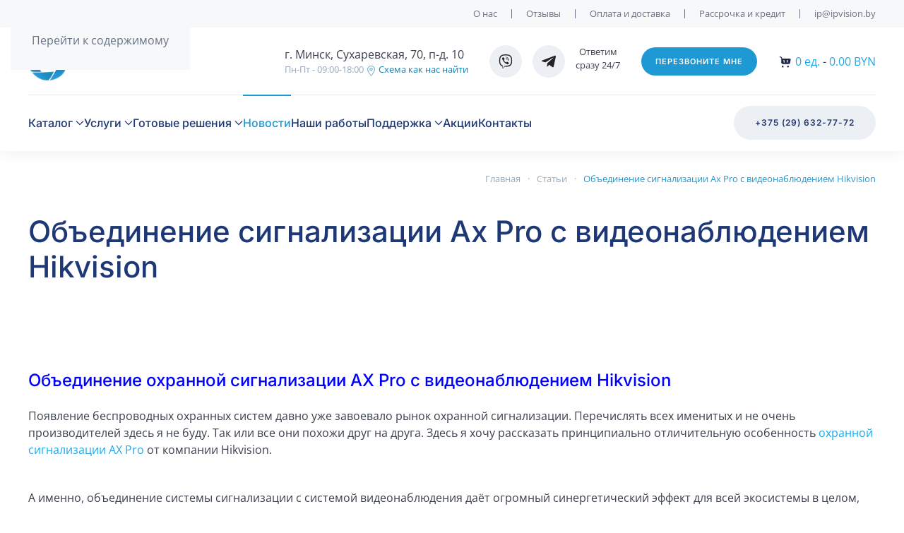

--- FILE ---
content_type: text/html; charset=utf-8
request_url: https://ipvision.by/articles/union-axpro-ipc-hikvision
body_size: 15143
content:
<!DOCTYPE html>
<html lang="ru-ru" dir="ltr">
    <head>
<meta name="viewport" content="width=device-width, initial-scale=1">
        <link rel="icon" href="/images/favicon.png" sizes="any">
                <link rel="icon" href="/images/favicon.svg" type="image/svg+xml">
                <link rel="apple-touch-icon" href="/images/apple-touch-icon.png">
        <meta charset="utf-8">
	<meta name="rights" content="ipvision.by">
	<meta name="author" content="Ipvision.by">
	<meta name="metatitle" content="Интеграция AX Pro с Hikvision | Обзор от Ipvision">
	<meta name="robots" content="max-snippet:-1, max-image-preview:large, max-video-preview:-1">
	<meta name="description" content="бъединение охранной сигнализации AX Pro с системами видеонаблюдения Hikvision. Единый центр управления безопасностью, автоматическая запись по тревоге">
	<meta name="generator" content="Joomla! - Open Source Content Management">
	<title>Объединение сигнализации Ax Pro с видеонаблюдением Hikvision</title>
	<link href="https://ipvision.by/search?format=opensearch" rel="search" title="OpenSearch IP Видеонаблюдение" type="application/opensearchdescription+xml">
<link href="/media/mod_wedal_joomla_callback/css/wjcallback.css?29ca3e" rel="stylesheet">
	<link href="/media/vendor/joomla-custom-elements/css/joomla-alert.min.css?0.2.0" rel="stylesheet">
	<link href="/media/system/css/joomla-fontawesome.min.css?4.5.10" rel="preload" as="style" onload="this.onload=null;this.rel='stylesheet'">
	<link href="/templates/yootheme/css/theme.14.css?1751368692" rel="stylesheet">
	<link href="/plugins/content/jw_allvideos/jw_allvideos/tmpl/Responsive/css/template.css?v=6.1.0" rel="stylesheet">
	<link href="/media/plg_system_jcepro/site/css/content.min.css?86aa0286b6232c4a5b58f892ce080277" rel="stylesheet">
	<link href="https://ipvision.by/components/com_jshopping/css/default.css?29ca3e" rel="stylesheet">
<script src="/media/mod_wedal_joomla_callback/js/wjcallback.js?29ca3e" defer ></script>
	<script src="/media/mod_wedal_joomla_callback/js/maska.js?29ca3e" defer ></script>
	<script src="/media/vendor/awesomplete/js/awesomplete.min.js?1.1.7" defer></script>
	<script type="application/json" class="joomla-script-options new">{"wedal_joomla_callback":{"itemid":351},"joomla.jtext":{"JLIB_JS_AJAX_ERROR_OTHER":"При получении данных JSON произошла ошибка. Код состояния HTTP %s.","JLIB_JS_AJAX_ERROR_PARSE":"При обработке данных JSON произошла ошибка парсинга:<br><code style=\"color:inherit;white-space:pre-wrap;padding:0;margin:0;border:0;background:inherit;\">%s</code>","ERROR":"Ошибка","MESSAGE":"Сообщение","NOTICE":"Внимание","WARNING":"Предупреждение","JCLOSE":"Закрыть","JOK":"Ок","JOPEN":"Открыть"},"finder-search":{"url":"/component/finder/?task=suggestions.suggest&amp;format=json&amp;tmpl=component&amp;Itemid=112"},"system.paths":{"root":"","rootFull":"https://ipvision.by/","base":"","baseFull":"https://ipvision.by/"},"csrf.token":"5c6d4a7eb413ef342d39c5f318a9f67a"}</script>
	<script src="/media/system/js/core.min.js?2cb912"></script>
	<script src="/media/vendor/webcomponentsjs/js/webcomponents-bundle.min.js?2.8.0" nomodule defer></script>
	<script src="/media/com_finder/js/finder.min.js?5729ed" type="module"></script>
	<script src="/media/system/js/joomla-hidden-mail.min.js?80d9c7" type="module"></script>
	<script src="/media/system/js/messages.min.js?9a4811" type="module"></script>
	<script src="/templates/yootheme/vendor/assets/uikit/dist/js/uikit.min.js?4.5.10"></script>
	<script src="/templates/yootheme/vendor/assets/uikit/dist/js/uikit-icons-union-dental.min.js?4.5.10"></script>
	<script src="/templates/yootheme/js/theme.js?4.5.10"></script>
	<script src="/plugins/content/jw_allvideos/jw_allvideos/includes/js/behaviour.js?v=6.1.0"></script>
	
	<script>window.yootheme ||= {}; var $theme = yootheme.theme = {"i18n":{"close":{"label":"Close"},"totop":{"label":"Back to top"},"marker":{"label":"Open"},"navbarToggleIcon":{"label":"\u041e\u0442\u043a\u0440\u044b\u0442\u044c \u043c\u0435\u043d\u044e"},"paginationPrevious":{"label":"Previous page"},"paginationNext":{"label":"\u0421\u043b\u0435\u0434\u0443\u044e\u0449\u0430\u044f \u0441\u0442\u0440\u0430\u043d\u0438\u0446\u0430"},"searchIcon":{"toggle":"Open Search","submit":"Submit Search"},"slider":{"next":"Next slide","previous":"Previous slide","slideX":"Slide %s","slideLabel":"%s of %s"},"slideshow":{"next":"Next slide","previous":"Previous slide","slideX":"Slide %s","slideLabel":"%s of %s"},"lightboxPanel":{"next":"Next slide","previous":"Previous slide","slideLabel":"%s of %s","close":"Close"}}};</script>
	<script>(function(w,d,s,l,i){w[l]=w[l]||[];w[l].push({'gtm.start':
new Date().getTime(),event:'gtm.js'});var f=d.getElementsByTagName(s)[0],
j=d.createElement(s),dl=l!='dataLayer'?'&l='+l:'';j.async=true;j.src=
'https://www.googletagmanager.com/gtm.js?id='+i+dl;f.parentNode.insertBefore(j,f);
})(window,document,'script','dataLayer','GTM-W853K5WV');</script>
	<!-- Start: Структурные данные гугла -->
			 <script type="application/ld+json" data-type="gsd"> { "@context": "https://schema.org", "@type": "BreadcrumbList", "itemListElement": [ { "@type": "ListItem", "position": 1, "name": "Главная", "item": "https://ipvision.by/" }, { "@type": "ListItem", "position": 2, "name": "Статьи", "item": "https://ipvision.by/articles" }, { "@type": "ListItem", "position": 3, "name": "Объединение сигнализации Ax Pro с видеонаблюдением Hikvision", "item": "https://ipvision.by/articles/union-axpro-ipc-hikvision" } ] } </script> <script type="application/ld+json" data-type="gsd"> { "@context": "https://schema.org", "@type": [ "LocalBusiness" ], "@id": "https://ipvision.by/articles/union-axpro-ipc-hikvision#localbusiness4", "name": "ipvision.by", "image": "https://ipvision.by/images/logo.png", "url": "https://ipvision.by/articles/union-axpro-ipc-hikvision", "telephone": "+37529601770", "priceRange": "BYN50 - BYN1000", "address": { "@type": "PostalAddress", "streetAddress": "Сухаревская, 16", "addressCountry": "BY", "addressLocality": "Минск", "addressRegion": "Минская", "postalCode": "220019" }, "geo": { "@type": "GeoCoordinates", "latitude": "36.892587", "longitude": "27.287793" }, "openingHoursSpecification": [ { "@type": "OpeningHoursSpecification", "dayOfWeek": "Monday", "opens": "09:00", "closes": "18:00" }, { "@type": "OpeningHoursSpecification", "dayOfWeek": "Tuesday", "opens": "09:00", "closes": "18:00" }, { "@type": "OpeningHoursSpecification", "dayOfWeek": "Wednesday", "opens": "09:00", "closes": "18:00" }, { "@type": "OpeningHoursSpecification", "dayOfWeek": "Thursday", "opens": "09:00", "closes": "18:00" }, { "@type": "OpeningHoursSpecification", "dayOfWeek": "Friday", "opens": "09:00", "closes": "18:00" }, { "@type": "OpeningHoursSpecification", "dayOfWeek": "Saturday", "opens": "09:00", "closes": "18:00" }, { "@type": "OpeningHoursSpecification", "dayOfWeek": "Sunday", "opens": "09:00", "closes": "18:00" } ], "aggregateRating": { "@type": "AggregateRating", "ratingValue": "5", "reviewCount": "5", "worstRating": 0, "bestRating": 5 } } </script> <script type="application/ld+json" data-type="gsd"> { "@context": "https://schema.org", "@type": "Article", "mainEntityOfPage": { "@type": "WebPage", "@id": "https://ipvision.by/articles/union-axpro-ipc-hikvision" }, "headline": "Объединение сигнализации Ax Pro с видеонаблюдением Hikvision", "description": "У Ax Pro уже есть готовое решение в виде датчиков движения, совмещённых с видеокамерами в одном корпусе. Однако, как и каждое компромиссное решение, эти датчики с видеонаблюдением имеют и недостатки. В статье обсудим все варианты интеграции охраннной сигнализации с видеонаблюдением", "image": { "@type": "ImageObject", "url": "https://ipvision.by/" }, "author": { "@type": "Person", "name": "Ipvision.by", "url": "https://ipvision.by/articles/union-axpro-ipc-hikvision" }, "publisher": { "@type": "Organization", "name": "ipvision.by", "logo": { "@type": "ImageObject", "url": "https://ipvision.by/images/logo.png" } }, "datePublished": "2023-02-16T21:54:13+03:00", "dateCreated": "2023-02-16T21:54:13+03:00", "dateModified": "2024-03-01T11:52:27+03:00" } </script>
			<!-- End: Структурные данные гугла -->

		<meta name="google-site-verification" content="4YNnTmmekTtUnX9ns6o-gQZzKANi-CChgUNKOAK48rw" />
		<meta name="yandex-verification" content="1adaf548cb1d524e" />
<link rel="canonical" href="https://ipvision.by/articles/union-axpro-ipc-hikvision" />
</head>

    <body class=" list-blog">

        <div class="uk-hidden-visually uk-notification uk-notification-top-left uk-width-auto">
            <div class="uk-notification-message">
                <a href="#tm-main" class="uk-link-reset">Перейти к содержимому</a>
            </div>
        </div>

        
        
        <div class="tm-page">

                        


<header class="tm-header-mobile uk-hidden@m">


    
        <div class="uk-navbar-container">

            <div class="uk-container uk-container-expand">
                <nav class="uk-navbar" uk-navbar="{&quot;align&quot;:&quot;left&quot;,&quot;container&quot;:&quot;.tm-header-mobile&quot;,&quot;boundary&quot;:&quot;.tm-header-mobile .uk-navbar-container&quot;}">

                                        <div class="uk-navbar-left ">

                                                    <a href="https://ipvision.by/" aria-label="Вернуться в начало" class="uk-logo uk-navbar-item">
    <picture>
<source type="image/webp" srcset="/templates/yootheme/cache/97/logo-97545c01.webp 80w, /templates/yootheme/cache/9b/logo-9bea5d37.webp 160w" sizes="(min-width: 80px) 80px">
<img alt loading="eager" src="/templates/yootheme/cache/30/logo-30091cbb.png" width="80" height="29">
</picture></a>
                        
                        
                        
                    </div>
                    
                    
                                        <div class="uk-navbar-right">

                                                    

    <a class="uk-navbar-toggle" id="module-tm-3" href="#search-tm-3-search" uk-search-icon uk-toggle></a>

    <div uk-modal id="search-tm-3-search" class="uk-modal">
        <div class="uk-modal-dialog uk-modal-body">

            
            
                <form id="search-tm-3" action="/search" method="get" role="search" class="uk-search js-finder-searchform uk-width-1-1 uk-search-medium"><span uk-search-icon></span><input name="q" class="js-finder-search-query uk-search-input" placeholder="Поиск" required aria-label="Поиск" type="search" autofocus></form>
                
            
        </div>
    </div>


                        
                                                    <a uk-toggle href="#tm-dialog-mobile" class="uk-navbar-toggle">

        
        <div uk-navbar-toggle-icon></div>

        
    </a>
                        
                    </div>
                    
                </nav>
            </div>

        </div>

    



        <div id="tm-dialog-mobile" uk-offcanvas="container: true; overlay: true" mode="slide" flip>
        <div class="uk-offcanvas-bar uk-flex uk-flex-column">

                        <button class="uk-offcanvas-close uk-close-large" type="button" uk-close uk-toggle="cls: uk-close-large; mode: media; media: @s"></button>
            
                        <div class="uk-margin-auto-bottom">
                
<div class="uk-panel" id="module-menu-dialog-mobile">

    
    
<ul class="uk-nav uk-nav-default">
    
	<li class="item-271 uk-parent"><a href="/catalog">Каталог</a>
	<ul class="uk-nav-sub">

		<li class="item-273 uk-parent"><a href="/catalog/ip-kamery">IP камеры</a>
		<ul>

			<li class="item-336"><a href="/catalog/ip-kamery/ip-hikvision">Hikvision</a></li>
			<li class="item-337"><a href="/catalog/ip-kamery/ip-hiwatch">Hiwatch</a></li>
			<li class="item-533"><a href="/catalog/ip-kamery/hilook">HiLook</a></li>
			<li class="item-449"><a href="/catalog/ip-kamery/tiandy">Tiandy</a></li>
			<li class="item-340"><a href="/catalog/ip-kamery/ip-ezviz">Ezviz</a></li>
			<li class="item-535"><a href="/catalog/ip-kamery/iflow">iFlow</a></li>
			<li class="item-434"><a href="/catalog/ip-kamery/cloud-ipc">Облачные камеры</a></li></ul></li>
		<li class="item-274 uk-parent"><a href="/catalog/setevye-registratory">IP регистраторы</a>
		<ul>

			<li class="item-444"><a href="/catalog/setevye-registratory/hikvision">Hikvision</a></li>
			<li class="item-445"><a href="/catalog/setevye-registratory/hiwatch">Hiwatch</a></li>
			<li class="item-534"><a href="/catalog/setevye-registratory/hilook">HiLook</a></li>
			<li class="item-451"><a href="/catalog/setevye-registratory/tiandy">Tiandy</a></li></ul></li>
		<li class="item-280 uk-parent"><a href="/catalog/ip-domofony">IP домофоны</a>
		<ul>

			<li class="item-532"><a href="/catalog/ip-domofony/hikvision">Комплекты ip-домофона</a></li>
			<li class="item-550"><a href="/catalog/ip-domofony/ip-domofony-iflow">IP домофоны iFlow</a></li>
			<li class="item-552"><a href="/catalog/ip-domofony/ip-domofony-hilook">IP домофоны Hilook</a></li></ul></li>
		<li class="item-275 uk-parent"><a href="/catalog/dopolnitelnoe-oborudovanie">Доп. оборудование</a>
		<ul>

			<li class="item-441"><a href="/catalog/dopolnitelnoe-oborudovanie/switch-hikvision">Коммутаторы Hikvision</a></li>
			<li class="item-554"><a href="/catalog/dopolnitelnoe-oborudovanie/kommutatory-dptek"> Коммутаторы DPTEK</a></li>
			<li class="item-413"><a href="/catalog/dopolnitelnoe-oborudovanie/poe-switch-utepo">Коммутаторы Utepo</a></li>
			<li class="item-412"><a href="/catalog/dopolnitelnoe-oborudovanie/setevoe-oborudovanie">Сетевое оборудование</a></li>
			<li class="item-415"><a href="/catalog/dopolnitelnoe-oborudovanie/12v-power-supplies">Источники питания 12В</a></li>
			<li class="item-416"><a href="/catalog/dopolnitelnoe-oborudovanie/archive">Хранение видеоархива</a></li>
			<li class="item-417"><a href="/catalog/dopolnitelnoe-oborudovanie/aksessuary">Аксессуары </a></li>
			<li class="item-553"><a href="/catalog/dopolnitelnoe-oborudovanie/fotolovushki">Фотоловушки</a></li></ul></li>
		<li class="item-276"><a href="/catalog/videokamery-hd-tvi-turbo">HD TVI видеокамеры</a></li>
		<li class="item-277"><a href="/catalog/hd-tvi-videoregistratory">HD TVI видеорегистраторы</a></li>
		<li class="item-312 uk-parent"><a href="/catalog/smart-house">Сигнализация</a>
		<ul>

			<li class="item-443"><a href="/catalog/smart-house/akh-pro">Ax Pro Hikvision</a></li>
			<li class="item-338"><a href="/catalog/smart-house/ajax">Ajax</a></li></ul></li>
		<li class="item-398 uk-parent"><a href="/catalog/access-control">СКУД Hikvision</a>
		<ul>

			<li class="item-399 uk-parent"><a href="/catalog/access-control/terminals">Терминалы</a>
			<ul>

				<li class="item-400"><a href="/catalog/access-control/terminals/terminal-access">Терминалы контроля доступа</a></li>
				<li class="item-401"><a href="/catalog/access-control/terminals/terminal-face-id">Терминалы с распознаванием лиц</a></li>
				<li class="item-402"><a href="/catalog/access-control/terminals/terminal-work-time">Терминалы учета рабочего времени</a></li></ul></li>
			<li class="item-551"><a href="/catalog/access-control/terminaly-kontrolya-dostupa-iflow">Терминалы контроля доступа iFlow</a></li>
			<li class="item-403 uk-parent"><a href="/catalog/access-control/card-reader">Считыватели</a>
			<ul>

				<li class="item-404"><a href="/catalog/access-control/card-reader/card">Считыватели карт</a></li>
				<li class="item-405"><a href="/catalog/access-control/card-reader/biometric-reader">Биометрические считыватели</a></li>
				<li class="item-406"><a href="/catalog/access-control/card-reader/control-readers">Контрольные считыватели</a></li></ul></li>
			<li class="item-407"><a href="/catalog/access-control/controllers">Контроллеры</a></li>
			<li class="item-408"><a href="/catalog/access-control/accessories">Аксессуары</a></li></ul></li>
		<li class="item-446"><a href="/catalog/lock">Электро замки</a></li>
		<li class="item-450"><a href="/catalog/komplekty-videonablyudeniya">Комплекты видеонаблюдения</a></li></ul></li>
	<li class="item-435 uk-parent"><a href="/services">Услуги</a>
	<ul class="uk-nav-sub">

		<li class="item-436"><a href="/services/ustanovka-videonablyudeniya">Установка Видеонаблюдения</a></li>
		<li class="item-511"><a href="/services/ustanovka-videodomofona">Установка Видеодомофона</a></li>
		<li class="item-512"><a href="/services/skud">Установка СКУД</a></li>
		<li class="item-513"><a href="/services/alarm">Установка Сигнализации</a></li></ul></li>
	<li class="item-109 uk-parent"><a href="/solutions">Готовые решения</a>
	<ul class="uk-nav-sub">

		<li class="item-127"><a href="https://ipvision.by/catalog/vs-kit-1" rel="nofollow">Комплект на 1 IP-камеру</a></li>
		<li class="item-139"><a href="/solutions/zhiloj-dom">4 камеры. Жилой дом</a></li>
		<li class="item-425"><a href="/solutions/ip-intercom-komplect">IP-домофон. Комплект</a></li>
		<li class="item-131"><a href="/solutions/reshenie-2">6 камер. Офис</a></li>
		<li class="item-140"><a href="/solutions/apteka">8 камер. Магазин</a></li>
		<li class="item-138"><a href="/solutions/reshenie-kafe">14 камер. Кафе</a></li>
		<li class="item-154"><a href="/solutions/analogovoe">Аналоговые камеры</a></li>
		<li class="item-209"><a href="/solutions/strojka-s-3g">Стройка с 3G интернетом</a></li>
		<li class="item-260"><a href="/solutions/komplekt-dlya-samostoyatelnoj-ustanovki">Самостоятельная установка</a></li></ul></li>
	<li class="item-110 uk-active"><a href="/articles">Новости</a></li>
	<li class="item-507"><a href="/our-works">Наши работы</a></li>
	<li class="item-299 uk-parent"><a href="/support">Поддержка</a>
	<ul class="uk-nav-sub">

		<li class="item-300"><a href="/support/nastrojka-ip-kamery-hikvision">Подключение и настройка ip камеры Hikvision</a></li>
		<li class="item-301"><a href="/support/nastrojka-nvr-hikvision">Подключение и настройка видеорегистратора Hikvision</a></li>
		<li class="item-309"><a href="/support/settings-ip-intercom">Подключение и настройка ip домофона Hikvision</a></li></ul></li>
	<li class="item-291"><a href="/partner">Акции</a></li>
	<li class="item-141"><a href="/obratnaya-svyaz">Контакты</a></li></ul>

</div>

            </div>
            
            
        </div>
    </div>
    
    
    

</header>


<div class="tm-toolbar tm-toolbar-default uk-visible@m">
    <div class="uk-container uk-flex uk-flex-middle">

        
                <div class="uk-margin-auto-left">
            <div class="uk-grid-medium uk-child-width-auto uk-flex-middle" uk-grid="margin: uk-margin-small-top">
                <div>
<div class="uk-panel" id="module-202">

    
    <div class="uk-grid tm-grid-expand uk-child-width-1-1 uk-grid-margin">
<div class="uk-width-1-1">
    
        
            
            
            
                
                    
<div>
    <ul class="uk-margin-remove-bottom uk-subnav  uk-subnav-divider" uk-margin>        <li class="el-item ">
    <a class="el-link" href="/about-us">О нас</a></li>
        <li class="el-item ">
    <a class="el-link" href="/reviews">Отзывы</a></li>
        <li class="el-item ">
    <a class="el-link" href="/dostavka-oplata">Оплата и доставка</a></li>
        <li class="el-item ">
    <a class="el-link" href="/credit">Рассрочка и кредит</a></li>
        <li class="el-item ">
    <a class="el-link" href="mailto:ip@ipvision.by">ip@ipvision.by</a></li>
        </ul>
</div>
                
            
        
    
</div></div>
</div>
</div>
            </div>
        </div>
        
    </div>
</div>

<header class="tm-header uk-visible@m">






        <div class="tm-headerbar-default tm-headerbar tm-headerbar-top">
        <div class="uk-container">

                        <div class="uk-grid uk-grid-medium uk-child-width-auto uk-flex-middle">
                <div class="">
            
                                        <a href="https://ipvision.by/" aria-label="Вернуться в начало" class="uk-logo">
    <picture>
<source type="image/webp" srcset="/templates/yootheme/cache/af/logo-afb0169a.webp 150w, /templates/yootheme/cache/b2/logo-b2e21f60.webp 300w" sizes="(min-width: 150px) 150px">
<img alt loading="eager" src="/templates/yootheme/cache/84/logo-84a31148.png" width="150" height="55">
</picture></a>
                    
                            </div>
                <div class="uk-margin-auto-left">

                    <div class="uk-grid-medium uk-child-width-auto uk-flex-middle" uk-grid><div>
<div class="uk-panel" id="module-198">

    
    <div class="uk-grid tm-grid-expand uk-child-width-1-1 uk-grid-margin">
<div class="uk-width-1-1">
    
        
            
            
            
                
                    
<div class="uk-margin">
    
        <div class="uk-grid uk-child-width-1-1 uk-grid-collapse uk-grid-match">                <div>
<div class="el-item uk-panel uk-margin-remove-first-child">
    
        
            
                
            
            
                                                
                
                    

        
                <div class="el-title uk-margin-remove-top uk-margin-remove-bottom">                        г. Минск, Сухаревская, 70, п-д. 10                    </div>        
                <div class="el-meta uk-text-meta">Пн-Пт - 09:00-18:00 <span uk-lightbox><a class="uk-text-secondary adress" href="/images/images/contacts/root_01.jpg"><span class="el-image uk-icon" uk-icon="icon: location; width: 15; height: 15;"></span> Схема как нас найти</a> </span></div>        
    
        
        
        
        
        

                
                
            
        
    
</div></div>
                </div>
    
</div>
                
            
        
    
</div></div>
</div>
</div><div>
<div class="uk-panel" id="module-199">

    
    <div class="uk-grid tm-grid-expand uk-child-width-1-1 uk-grid-margin">
<div class="uk-width-1-1">
    
        
            
            
            
                
                    
<div class="uk-margin uk-text-center">
    
        <div class="uk-grid uk-child-width-auto uk-flex-center uk-grid-small uk-grid-match" uk-grid>                <div>
<div class="el-item uk-panel uk-margin-remove-first-child">
    
        
            
                
            
            
                                                
                
                    

        
        
        
    
        
        
                <div class="el-content uk-panel uk-text-small uk-margin-top"><a class="el-link uk-icon-button" href="viber://pa?chatURI=ipvisionbot" rel="noreferrer"><img src="/images/svg/viber-grey.svg" width="20" height="20" alt="" loading="lazy" uk-svg="" hidden=""><svg version="1.1" xmlns="http://www.w3.org/2000/svg" xmlns:xlink="http://www.w3.org/1999/xlink" x="0px" y="0px" width="20" height="20" viewBox="0 0 60 60" style="enable-background:new 0 0 60 60;" xml:space="preserve" class="uk-svg">
<style type="text/css">
	.st0{fill:#252324;}
</style>
<g>
	<path class="st0" d="M56.9,34.7c1.8-15.1-0.9-24.6-5.6-28.9l0,0c-7.7-7.3-33.7-8.4-43,0.3c-4.1,4.3-5.6,10.6-5.8,18.4
		c-0.2,7.8-0.3,22.4,13.2,26.3l0,0v6c0,0-0.1,2.4,1.5,2.9c1.8,0.6,2.6-0.6,8.2-7.2c9.3,0.8,16.4-1,17.3-1.3
		C44.6,50.7,55.2,49.3,56.9,34.7L56.9,34.7z M26.3,48.4c0,0-5.9,7.3-7.7,9.2c-0.6,0.6-1.3,0.6-1.2-0.7c0-0.8,0-10,0-10
		C5.9,43.7,6.6,31.2,6.7,24.7C6.8,18.2,8,12.9,11.5,9.3c8.1-7.6,30.9-5.9,36.7-0.4c7.1,6.3,4.6,24.1,4.6,24.7
		c-1.5,12.2-10.1,12.9-11.7,13.5C40.5,47.3,34.2,48.9,26.3,48.4L26.3,48.4z"></path>
	<path class="st0" d="M29.6,10.8c-1,0-1,1.5,0,1.5c7.5,0.1,13.6,5.3,13.7,14.8c0,1,1.5,1,1.5,0l0,0C44.7,16.8,37.9,10.8,29.6,10.8
		L29.6,10.8z"></path>
	<path class="st0" d="M39.4,25.5c0,1,1.4,1,1.5,0c0.1-5.7-3.4-10.3-9.9-10.8c-1-0.1-1.1,1.4-0.1,1.5C36.5,16.6,39.5,20.5,39.4,25.5
		L39.4,25.5z"></path>
	<path class="st0" d="M37.8,31.9c-1.2-0.7-2.5-0.3-3,0.4l-1.1,1.4c-0.6,0.7-1.6,0.6-1.6,0.6c-7.5-2-9.5-9.9-9.5-9.9
		s-0.1-1.1,0.6-1.6l1.4-1.1c0.7-0.5,1.1-1.8,0.4-3.1c-1.8-3.3-3.1-4.5-3.7-5.4c-0.7-0.8-1.7-1-2.7-0.5l0,0c-2.2,1.3-4.5,3.6-3.8,6.1
		c1.3,2.6,3.7,10.8,11.2,16.9c3.6,2.9,9.2,5.9,11.6,6.6l0,0c2.4,0.8,4.6-1.7,5.9-3.9l0,0c0.5-1.1,0.4-2.1-0.4-2.8
		C41.6,34.4,39.5,32.9,37.8,31.9L37.8,31.9z"></path>
	<path class="st0" d="M32,20.3c2.4,0.1,3.6,1.4,3.7,4c0,1,1.5,0.9,1.5-0.1c-0.2-3.4-1.9-5.2-5.1-5.4C31.1,18.7,31,20.2,32,20.3
		L32,20.3z"></path>
</g>
</svg></a></div>        
        
        

                
                
            
        
    
</div></div>
                <div>
<div class="el-item uk-panel uk-margin-remove-first-child">
    
        
            
                
            
            
                                                
                
                    

        
        
        
    
        
        
                <div class="el-content uk-panel uk-text-small uk-margin-top"><a class="el-link uk-icon-button" href="https://t.me/TheIpvisionBot" rel="noreferrer"><img src="/images/svg/telegram-grey.svg" width="20" height="20" alt="" loading="lazy" uk-svg="" hidden=""><svg version="1.1" xmlns="http://www.w3.org/2000/svg" xmlns:xlink="http://www.w3.org/1999/xlink" x="0px" y="0px" width="20" height="20" viewBox="0 0 60 60" style="enable-background:new 0 0 60 60;" xml:space="preserve" class="uk-svg">
<style type="text/css">
	.st0{fill:#252324;}
</style>
<path class="st0" d="M23.5,38l-1,14c1.4,0,2-0.6,2.8-1.3l6.7-6.4l13.8,10.1c2.5,1.4,4.3,0.7,5-2.3l9.1-42.4l0,0
	c0.8-3.7-1.4-5.2-3.8-4.3L2.8,25.6C-0.8,27-0.8,29,2.2,30l13.6,4.2l31.6-19.8c1.5-1,2.8-0.4,1.7,0.5L23.5,38z"></path>
</svg></a></div>        
        
        

                
                
            
        
    
</div></div>
                <div>
<div class="el-item uk-panel uk-margin-remove-first-child">
    
        
            
                
            
            
                                                
                
                    

        
        
        
    
        
        
                <div class="el-content uk-panel uk-text-small uk-margin-top"><font size="2" >Ответим<br> сразу 24/7</font></div>        
        
        

                
                
            
        
    
</div></div>
                </div>
    
</div>
                
            
        
    
</div></div>
</div>
</div><div>
<div class="uk-panel" id="module-200">

    
    
    <a data-id="200" class="wjcallback-link uk-button uk-button-primary uk-button-small head" href="#" >Перезвоните мне</a>

</div>
</div><div>
<div class="uk-panel" id="module-128">

    
    <div class = "jshop_module_cart">
<div>
	<a href = "/catalog/cart/view">
	<img src="/images/svg/cart4.svg" width="20" height="20" alt="Корзина заказа" loading="lazy">
	<span class = "jshop_quantity_products">0</span>&nbsp;ед.</a>
	<span class="cart-separate">-</span>
	<a href = "/catalog/cart/view"><span class = "jshop_summ_product">0.00 BYN</a>
</div>
</div>
</div>
</div></div>

                </div>
            </div>
            
        </div>
    </div>
    
    
                <div uk-sticky media="@m" show-on-up animation="uk-animation-slide-top" cls-active="uk-navbar-sticky" sel-target=".uk-navbar-container">
        
            <div class="uk-navbar-container">

                <div class="uk-container">
                    <nav class="uk-navbar uk-flex-auto" uk-navbar="{&quot;align&quot;:&quot;left&quot;,&quot;container&quot;:&quot;.tm-header &gt; [uk-sticky]&quot;,&quot;boundary&quot;:&quot;.tm-header .uk-navbar-container&quot;}">

                                                <div class="uk-navbar-left ">

                                                        
<ul class="uk-navbar-nav">
    
	<li class="item-271 uk-parent"><a href="/catalog">Каталог <span uk-navbar-parent-icon></span></a>
	<div class="uk-drop uk-navbar-dropdown uk-navbar-dropdown-large" pos="bottom-left" stretch="x" boundary=".tm-header .uk-navbar"><div class="uk-grid tm-grid-expand uk-grid-divider uk-grid-margin" uk-grid>
<div class="uk-width-1-2@s uk-width-1-4@m">
    
        
            
            
            
                
                    
<div class="uk-text-lead">        <a class="el-link uk-link-reset" href="/catalog/ip-kamery">IP камеры</a>    </div>
<div>
    
    
        
        <ul class="uk-margin-remove-bottom uk-nav uk-nav-default">                                <li class="el-item ">
<a class="el-link" href="/catalog/ip-kamery/ip-hikvision">
    
        
                    Hikvision        
    
</a></li>
                                            <li class="el-item ">
<a class="el-link" href="/catalog/ip-kamery/ip-hiwatch">
    
        
                    Hiwatch        
    
</a></li>
                                            <li class="el-item ">
<a class="el-link" href="/catalog/ip-kamery/hilook">
    
        
                    HiLook        
    
</a></li>
                                            <li class="el-item ">
<a class="el-link" href="/catalog/ip-kamery/tiandy">
    
        
                    Tiandy        
    
</a></li>
                                            <li class="el-item ">
<a class="el-link" href="/catalog/ip-kamery/ip-ezviz">
    
        
                    Ezviz        
    
</a></li>
                                            <li class="el-item ">
<a class="el-link" href="/catalog/ip-kamery/iflow">
    
        
                    iFlow        
    
</a></li>
                                            <li class="el-item ">
<a class="el-link" href="/catalog/ip-kamery/cloud-ipc">
    
        
                    Облачные камеры        
    
</a></li>
                            </ul>
        
    
    
</div>
<div class="uk-text-lead">        <a class="el-link uk-link-reset" href="/catalog/komplekty-videonablyudeniya">Комплекты видеонаблюдения</a>    </div>
                
            
        
    
</div>
<div class="uk-width-1-2@s uk-width-1-4@m">
    
        
            
            
            
                
                    
<div class="uk-text-lead">        <a class="el-link uk-link-reset" href="/catalog/setevye-registratory">IP регистраторы</a>    </div>
<div>
    
    
        
        <ul class="uk-margin-remove-bottom uk-nav uk-nav-default">                                <li class="el-item ">
<a class="el-link" href="/catalog/setevye-registratory/hikvision">
    
        
                    Hikvision        
    
</a></li>
                                            <li class="el-item ">
<a class="el-link" href="/catalog/setevye-registratory/hiwatch">
    
        
                    Hiwatch        
    
</a></li>
                                            <li class="el-item ">
<a class="el-link" href="/catalog/setevye-registratory/hilook">
    
        
                    HiLook        
    
</a></li>
                                            <li class="el-item ">
<a class="el-link" href="/catalog/setevye-registratory/tiandy">
    
        
                    Tiandy        
    
</a></li>
                            </ul>
        
    
    
</div>
<div class="uk-text-lead">        <a class="el-link uk-link-reset" href="/catalog/ip-domofony">IP домофоны</a>    </div>
<div>
    
    
        
        <ul class="uk-margin-remove-bottom uk-nav uk-nav-default">                                <li class="el-item ">
<a class="el-link" href="/catalog/ip-domofony/hikvision">
    
        
                    Комплекты ip-домофона        
    
</a></li>
                                            <li class="el-item ">
<a class="el-link" href="/catalog/ip-domofony/ip-domofony-iflow">
    
        
                    IP домофоны iFlow        
    
</a></li>
                                            <li class="el-item ">
<a class="el-link" href="/catalog/ip-domofony/ip-domofony-hilook">
    
        
                    IP домофоны Hilook        
    
</a></li>
                            </ul>
        
    
    
</div>
                
            
        
    
</div>
<div class="uk-width-1-2@s uk-width-1-4@m">
    
        
            
            
            
                
                    
<div class="uk-text-lead">        <a class="el-link uk-link-reset" href="/catalog/dopolnitelnoe-oborudovanie">Доп. оборудование</a>    </div>
<div>
    
    
        
        <ul class="uk-margin-remove-bottom uk-nav uk-nav-default">                                <li class="el-item ">
<a class="el-link" href="/catalog/dopolnitelnoe-oborudovanie/switch-hikvision">
    
        
                    Коммутаторы Hikvision        
    
</a></li>
                                            <li class="el-item ">
<a class="el-link" href="/catalog/dopolnitelnoe-oborudovanie/kommutatory-dptek">
    
        
                    Коммутаторы DPTEK        
    
</a></li>
                                            <li class="el-item ">
<a class="el-link" href="/catalog/dopolnitelnoe-oborudovanie/poe-switch-utepo">
    
        
                    Коммутаторы Utepo        
    
</a></li>
                                            <li class="el-item ">
<a class="el-link" href="/catalog/dopolnitelnoe-oborudovanie/setevoe-oborudovanie">
    
        
                    Сетевое оборудование        
    
</a></li>
                                            <li class="el-item ">
<a class="el-link" href="/catalog/dopolnitelnoe-oborudovanie/12v-power-supplies">
    
        
                    Источники питания 12В        
    
</a></li>
                                            <li class="el-item ">
<a class="el-link" href="/catalog/dopolnitelnoe-oborudovanie/archive">
    
        
                    Хранение видеоархива        
    
</a></li>
                                            <li class="el-item ">
<a class="el-link" href="/catalog/dopolnitelnoe-oborudovanie/aksessuary">
    
        
                    Аксессуары        
    
</a></li>
                                            <li class="el-item ">
<a class="el-link" href="/catalog/dopolnitelnoe-oborudovanie/fotolovushki">
    
        
                    Фотоловушки        
    
</a></li>
                            </ul>
        
    
    
</div>
                
            
        
    
</div>
<div class="uk-width-1-2@s uk-width-1-4@m">
    
        
            
            
            
                
                    
<div class="uk-text-lead">        <a class="el-link uk-link-reset" href="/catalog/smart-house">Сигнализация</a>    </div>
<div>
    
    
        
        <ul class="uk-margin-remove-bottom uk-nav uk-nav-default">                                <li class="el-item ">
<a class="el-link" href="/catalog/smart-house/akh-pro">
    
        
                    Ax Pro Hikvision        
    
</a></li>
                                            <li class="el-item ">
<a class="el-link" href="/catalog/smart-house/ajax">
    
        
                    Ajax        
    
</a></li>
                            </ul>
        
    
    
</div>
<div class="uk-text-lead">        <a class="el-link uk-link-reset" href="/catalog/access-control">СКУД Hikvision</a>    </div>
<div>
    
    
        
        <ul class="uk-margin-remove-bottom uk-nav uk-nav-default">                                <li class="el-item ">
<a class="el-link" href="/catalog/access-control/terminals">
    
        
                    Терминалы        
    
</a></li>
                                            <li class="el-item ">
<a class="el-link" href="/catalog/access-control/terminaly-kontrolya-dostupa-iflow">
    
        
                    Терминалы контроля доступа iFlow        
    
</a></li>
                                            <li class="el-item ">
<a class="el-link" href="/catalog/access-control/card-reader">
    
        
                    Считыватели        
    
</a></li>
                                            <li class="el-item ">
<a class="el-link" href="/catalog/access-control/controllers">
    
        
                    Контроллеры        
    
</a></li>
                                            <li class="el-item ">
<a class="el-link" href="/catalog/access-control/accessories">
    
        
                    Аксессуары        
    
</a></li>
                            </ul>
        
    
    
</div>
<div class="uk-text-lead">        <a class="el-link uk-link-reset" href="/catalog/lock">Электро замки</a>    </div>
                
            
        
    
</div></div></div></li>
	<li class="item-435 uk-parent"><a href="/services">Услуги <span uk-navbar-parent-icon></span></a>
	<div class="uk-drop uk-navbar-dropdown"><div><ul class="uk-nav uk-navbar-dropdown-nav">

		<li class="item-436"><a href="/services/ustanovka-videonablyudeniya">Установка Видеонаблюдения</a></li>
		<li class="item-511"><a href="/services/ustanovka-videodomofona">Установка Видеодомофона</a></li>
		<li class="item-512"><a href="/services/skud">Установка СКУД</a></li>
		<li class="item-513"><a href="/services/alarm">Установка Сигнализации</a></li></ul></div></div></li>
	<li class="item-109 uk-parent"><a href="/solutions">Готовые решения <span uk-navbar-parent-icon></span></a>
	<div class="uk-drop uk-navbar-dropdown"><div><ul class="uk-nav uk-navbar-dropdown-nav">

		<li class="item-127"><a href="https://ipvision.by/catalog/vs-kit-1" rel="nofollow">Комплект на 1 IP-камеру</a></li>
		<li class="item-139"><a href="/solutions/zhiloj-dom">4 камеры. Жилой дом</a></li>
		<li class="item-425"><a href="/solutions/ip-intercom-komplect">IP-домофон. Комплект</a></li>
		<li class="item-131"><a href="/solutions/reshenie-2">6 камер. Офис</a></li>
		<li class="item-140"><a href="/solutions/apteka">8 камер. Магазин</a></li>
		<li class="item-138"><a href="/solutions/reshenie-kafe">14 камер. Кафе</a></li>
		<li class="item-154"><a href="/solutions/analogovoe">Аналоговые камеры</a></li>
		<li class="item-209"><a href="/solutions/strojka-s-3g">Стройка с 3G интернетом</a></li>
		<li class="item-260"><a href="/solutions/komplekt-dlya-samostoyatelnoj-ustanovki">Самостоятельная установка</a></li></ul></div></div></li>
	<li class="item-110 uk-active"><a href="/articles">Новости</a></li>
	<li class="item-507"><a href="/our-works">Наши работы</a></li>
	<li class="item-299 uk-parent"><a href="/support">Поддержка <span uk-navbar-parent-icon></span></a>
	<div class="uk-drop uk-navbar-dropdown"><div><ul class="uk-nav uk-navbar-dropdown-nav">

		<li class="item-300"><a href="/support/nastrojka-ip-kamery-hikvision">Подключение и настройка ip камеры Hikvision</a></li>
		<li class="item-301"><a href="/support/nastrojka-nvr-hikvision">Подключение и настройка видеорегистратора Hikvision</a></li>
		<li class="item-309"><a href="/support/settings-ip-intercom">Подключение и настройка ip домофона Hikvision</a></li></ul></div></div></li>
	<li class="item-291"><a href="/partner">Акции</a></li>
	<li class="item-141"><a href="/obratnaya-svyaz">Контакты</a></li></ul>

                            
                            
                        </div>
                        
                                                <div class="uk-navbar-right">
                            
<div class="uk-navbar-item" id="module-185">

    
    
<div class="uk-margin-remove-last-child custom" ><p><a href="tel:+375296327772" class="el-content uk-button uk-button-default">+375 (29) 632-77-72 </a></p></div>

</div>

                        </div>
                        
                    </nav>
                </div>

            </div>

                </div>
        
    




</header>

            
            <div id="module-196" class="builder"><!-- Builder #module-196 -->
<div class="uk-section-default uk-section uk-section-small uk-padding-remove-bottom">
    
        
        
        
            
                                <div class="uk-container">                
                    <div class="uk-grid tm-grid-expand uk-child-width-1-1 uk-grid-margin">
<div class="uk-width-1-1">
    
        
            
            
            
                
                    

<nav aria-label="Breadcrumb" class="uk-text-right@m uk-text-center">
    <ul class="uk-breadcrumb uk-margin-remove-bottom uk-flex-right@m uk-flex-center" vocab="https://schema.org/" typeof="BreadcrumbList">
    
            <li property="itemListElement" typeof="ListItem">            <a href="/" property="item" typeof="WebPage"><span property="name">Главная</span></a>
            <meta property="position" content="1">
            </li>    
            <li property="itemListElement" typeof="ListItem">            <a href="/articles" property="item" typeof="WebPage"><span property="name">Статьи</span></a>
            <meta property="position" content="2">
            </li>    
            <li property="itemListElement" typeof="ListItem">            <span property="name" aria-current="page">Объединение сигнализации Ax Pro с видеонаблюдением Hikvision</span>            <meta property="position" content="3">
            </li>    
    </ul>
</nav>

                
            
        
    
</div></div>
                                </div>                
            
        
    
</div></div>

            <main id="tm-main"  class="tm-main uk-section uk-section-default" uk-height-viewport="expand: true">

                                <div class="uk-container">

                    
                            
                
                <div id="system-message-container" aria-live="polite"></div>

                
<article id="article-110" class="uk-article" data-permalink="https://ipvision.by/articles/union-axpro-ipc-hikvision" typeof="Article" vocab="https://schema.org/">

    <meta property="name" content="Объединение сигнализации Ax Pro с видеонаблюдением Hikvision">
    <meta property="author" typeof="Person" content="Ipvision.by">
    <meta property="dateModified" content="2024-03-01T08:52:27+03:00">
    <meta property="datePublished" content="2023-02-16T18:54:13+03:00">
    <meta class="uk-margin-remove-adjacent" property="articleSection" content="Публикации">

            
    
        
                    <h1 property="headline" class="uk-margin-top uk-margin-remove-bottom uk-article-title">
                Объединение сигнализации Ax Pro с видеонаблюдением Hikvision            </h1>
        
                        
        
        
        
                <div  class="uk-margin-medium-top" property="text">

            
                            

<p>&nbsp;</p>
<h1><span style="font-size: 18pt; color: #0000ff;">Объединение охранной сигнализации AX Pro с видеонаблюдением Hikvision</span></h1>
<p>Появление беспроводных охранных систем давно уже завоевало рынок охранной сигнализации. Перечислять всех именитых и не очень производителей здесь я не буду. Так или все они похожи друг на друга. Здесь я хочу рассказать принципиально отличительную особенность <a href="/catalog/smart-house/akh-pro" target="_blank" title="охранная сигнализация AX Pro Hikvision">охранной сигнализации AX Pro</a> от компании Hikvision.</p>
<p><br />А именно, объединение системы сигнализации с системой видеонаблюдения даёт огромный синергетический эффект для всей экосистемы в целом, повышая эффективность общей системы безопасности на порядок.</p>
<p>

<!-- JoomlaWorks "AllVideos" Plugin (v6.1.0) starts here -->

<div class="avPlayerWrapper avVideo">
    <div class="avPlayerContainer">
        <div id="AVPlayerID_0_9493bca881cb4abd6ad9b1a0c899c33d" class="avPlayerBlock">
            <iframe src="https://www.youtube.com/embed/jUGeYfahF34?rel=0&amp;fs=1&amp;wmode=transparent" width="600" height="450" allow="autoplay; fullscreen; encrypted-media" allowfullscreen="true" frameborder="0" scrolling="no" title="JoomlaWorks AllVideos Player"></iframe>        </div>
            </div>
</div>

<!-- JoomlaWorks "AllVideos" Plugin (v6.1.0) ends here -->

</p>
<p><br />Нужно отметить, что возможность увязать сигнализацию Ax Pro с их же <a href="/solutions/zhiloj-dom" target="_blank" title="комплект видеонаблюдения">системой видеонаблюдения Hikvision</a> и системой <a href="/catalog/ip-domofony" target="_blank" title="ip домофоны Hikvision">ip домофона Hikvision</a> предусмотрена изначально. И причем связать любой беспроводной охранный датчик Ax Pro весьма просто, достаточно в мобильном приложении Hik-connect в настройках датчика выбрать пункт «присоединить камеру», откроется список камер в вашей локальной сети, после чего выберите подходящую <a href="/catalog/ip-kamery/ip-hikvision" target="_blank" title="ip камеры Hikvision">камеру видеонаблюдения</a> и нажмите связать, - всё! Теперь при сработке связанного <a href="/catalog/smart-house/akh-pro/ds-pdmcs-eg2-we" target="_blank" title="магнитный охранный датчик открытия">охранного датчика Ax Pro</a> вы сможете получать 20 секундный видеоролик высокого качества из архива камеры с привязкой к событию, при котором произошла сработка связанного датчика. Что очень удобно, ведь вы точно будете знать, что произошло у вас на охраняемом объекте и стоит ли беспокоиться по этому поводу.</p>
<p><br />Вместе с тем, у Ax Pro уже есть готовое решение в виде совмещенного <a href="/catalog/smart-house/akh-pro/ds-pdpc12pf-eg2-we" target="_blank" title="датчик Hikvision DS-PDPC12PF-EG2-WE">датчика движения с видеокамерой</a> в одном корпусе. Однако, как и каждое компромиссное решение, эти датчики со встроенной видеокамерой имеют и недостатки. <br />Во-первых, дороговизна устройства, совмещающего в себе сенсор видеокамеры и датчик движения. <br />Во-вторых, качество картинки не слишком высокое. В частности, за счет необходимости передачи картинки по радиосигналу камера датчика выдаёт достаточно низкое разрешение при обмене данными с центральной охранной панелью. <br />Ну и в третьих, довольно быстро расходуется заряд предустановленных в датчике батареек.</p>
<p>Из плюсов хотелось бы отметить высокую универсальность такого готового решения.</p>
<p>&nbsp;</p>
<p>

<!-- JoomlaWorks "AllVideos" Plugin (v6.1.0) starts here -->

<div class="avPlayerWrapper avVideo">
    <div class="avPlayerContainer">
        <div id="AVPlayerID_1_8add39d2afaea8b5b0d3baeef1b7d6b1" class="avPlayerBlock">
            <iframe src="https://www.youtube.com/embed/tZ5zDuWK17c?rel=0&amp;fs=1&amp;wmode=transparent" width="600" height="450" allow="autoplay; fullscreen; encrypted-media" allowfullscreen="true" frameborder="0" scrolling="no" title="JoomlaWorks AllVideos Player"></iframe>        </div>
            </div>
</div>

<!-- JoomlaWorks "AllVideos" Plugin (v6.1.0) ends here -->

</p>
<p><br />Классический случай, когда технические характеристики приносятся в жертву универсальности. Но как я уже говорил выше, видеонаблюдение Hikvision может быть удачно встроено в охранную систему AX Pro, что обеспечит не только чёткую картинку, но и возможность дальнейшего управления всеми вашими системами из одного мобильного приложения Hik-connect.</p>
<p><br />Хотелось бы отметить, что <a href="/catalog/smart-house/akh-pro/ds-pwa64-kit-we" target="_blank" title="комплект охранной системы">система Ax Pro</a> способна обеспечить успешную интеграцию с видеонаблюдением Hikvision без конфликтов оборудования и танцев с бубном для прописки RTSP ссылки на поток с ip камер сторонних производителей. А ip камеры Hikvision, в свою очередь, обеспечит высококачественные изображения, что будет очень полезно в случаях незаконного проникновения на охраняемую территорию.</p>
<p>Вместе с тем, подписчики нашего <a href="https://www.youtube.com/@IpvisionByMinsk" target="_blank" rel="noopener" title="наш You Tube канал">You Tube канала</a> знают интересный факт, что до появления охранной системы Ax Pro я делал ролики о том, что некоторые ip камеры hikvision имеют тревожный вход, к которому можно добавить любой проводной датчик и тем самым произвести слияние видеонаблюдения и тревожного датчика))</p>
<p>

<!-- JoomlaWorks "AllVideos" Plugin (v6.1.0) starts here -->

<div class="avPlayerWrapper avVideo">
    <div class="avPlayerContainer">
        <div id="AVPlayerID_2_deb9a02e274c07418e5d56d3dcb6ac0e" class="avPlayerBlock">
            <iframe src="https://www.youtube.com/embed/mh17PcMSeJQ?rel=0&amp;fs=1&amp;wmode=transparent" width="600" height="450" allow="autoplay; fullscreen; encrypted-media" allowfullscreen="true" frameborder="0" scrolling="no" title="JoomlaWorks AllVideos Player"></iframe>        </div>
            </div>
</div>

<!-- JoomlaWorks "AllVideos" Plugin (v6.1.0) ends here -->

</p>            
        </div>
        
        
        
                <ul class="uk-list">

                            <li>Создано <time datetime="2023-02-16T21:54:13+03:00">16 февраля 2023</time>.</li>
            
                            <li>Последнее обновление: <time datetime="2024-03-01T11:52:27+03:00">01 марта 2024</time>.</li>
            
                            <li>Просмотров: 4528</li>
            
        </ul>
        
        
        
        
    
</article>


                
                        
                </div>
                
            </main>

            

                        <footer>
                <!-- Builder #footer -->
<div class="uk-section-secondary uk-section">
    
        
        
        
            
                                <div class="uk-container uk-container-large">                
                    <div class="uk-grid-margin-small uk-container uk-container-expand"><div class="uk-grid tm-grid-expand uk-grid-column-medium uk-grid-row-small" uk-grid>
<div class="uk-width-1-2@s uk-width-1-4@m">
    
        
            
            
            
                
                    
<div class="uk-h3">        <span>Свяжитесь с нами:</span>    </div>
<div class="uk-margin">
    
        <div class="uk-grid uk-child-width-1-1 uk-grid-small uk-grid-match">                <div>
<div class="el-item uk-panel">
    
                <div class="uk-grid-small" uk-grid>        
                        <div class="uk-width-auto">            
                                

    
                <img src="/images/svg/phone-inv.svg" width="30" height="30" alt loading="lazy" class="el-image">        
        
    
                
                        </div>            
                        <div class="uk-width-expand uk-margin-remove-first-child">            
                
                
                    

        
                <div class="el-title uk-h4 uk-margin-top uk-margin-remove-bottom">                        +375 (29) 632-77-72                    </div>        
        
    
        
        
        
        
        

                
                
                        </div>            
                </div>        
    
</div></div>
                </div>
    
</div>
<div class="uk-margin" uk-scrollspy="target: [uk-scrollspy-class];">    <ul class="uk-child-width-auto uk-grid-small uk-flex-inline uk-flex-middle" uk-grid>
            <li class="el-item">
<a class="el-link uk-icon-button" href="viber://pa?chatURI=ipvisionbot" rel="noreferrer"><img src="/images/svg/viber-grey.svg" width="20" height="20" alt loading="lazy" uk-svg></a></li>
            <li class="el-item">
<a class="el-link uk-icon-button" href="https://t.me/ipvision_by_bot" rel="noreferrer"><img src="/images/svg/telegram-grey.svg" width="20" height="20" alt loading="lazy" uk-svg></a></li>
            <li class="el-item">
<joomla-hidden-mail class="el-link uk-icon-button"  is-link="1" is-email="0" first="aXA=" last="aXB2aXNpb24uYnk=" text="PGltZyBzcmM9Ii9pbWFnZXMvc3ZnL21haWwtMjAyLnN2ZyIgd2lkdGg9IjIwIiBoZWlnaHQ9IjIwIiBhbHQgbG9hZGluZz0ibGF6eSIgdWstc3ZnPg==" base=""  rel="noreferrer">Адрес электронной почты защищен от спам-ботов. Для просмотра адреса в браузере должен быть включен Javascript.</joomla-hidden-mail></li>
    
    </ul></div>
<div class="uk-margin">
    
        <div class="uk-grid uk-child-width-1-1 uk-grid-collapse uk-grid-match">                <div>
<div class="el-item uk-panel uk-margin-remove-first-child">
    
        
            
                
            
            
                                                
                
                    

        
                <div class="el-title uk-margin-remove-top uk-margin-remove-bottom">                        г. Минск, Сухаревская, 70, п-д. 10                    </div>        
                <div class="el-meta uk-text-meta">Пн-Пт - 09:00-18:00 <span uk-lightbox><a class="uk-text-secondary" href="https://test.ipvideo.pl/images/images/contacts/root_01.jpg"><span class="el-image uk-icon" uk-icon="icon: location; width: 15; height: 15;"></span> Схема как нас найти</a> </span></div>        
    
        
        
        
        
        

                
                
            
        
    
</div></div>
                </div>
    
</div>
<div>
    <ul class="uk-margin-remove-bottom uk-subnav  uk-subnav-divider" uk-margin>        <li class="el-item ">
    <a class="el-link" href="/about-us">О нас</a></li>
        <li class="el-item ">
    <a class="el-link" href="/reviews">Отзывы</a></li>
        <li class="el-item ">
    <a class="el-link" href="/dostavka-oplata">Оплата и доставка</a></li>
        <li class="el-item ">
    <a class="el-link" href="/credit">Рассрочка и кредит</a></li>
        </ul>
</div>
                
            
        
    
</div>
<div class="uk-width-1-2@s uk-width-1-4@m">
    
        
            
            
            
                
                    
<div class="uk-h3">        <span>Продажа:</span>    </div><div class="uk-panel uk-margin-small"><p>ООО "Айпивидео", УНП: 193078266<br />220059, Беларусь, Минск, Сухаревская, 70, подъезд 10</p>
<p>Режим работы: Пн-Пт - 09:00-18:00</p>
<p>Регистрационный номер в Торговом реестре 576541<br />Дата включения 18-03-2024</p></div><div><!-- Google Tag Manager (noscript) -->
<noscript><iframe src="https://www.googletagmanager.com/ns.html?id=GTM-W853K5WV"
height="0" width="0" style="display:none;visibility:hidden"></iframe></noscript>
<!-- End Google Tag Manager (noscript) --></div>
<div class="uk-margin uk-text-left">
        <a class="el-link" href="https://webpay.by/" target="_blank"><picture>
<source type="image/webp" srcset="/templates/yootheme/cache/7f/frame-18-7f439f39.webp 768w, /templates/yootheme/cache/6f/frame-18-6f0ff9fb.webp 1024w, /templates/yootheme/cache/0e/frame-18-0eed244c.webp 1084w, /templates/yootheme/cache/71/frame-18-71c21fd5.webp 1085w" sizes="(min-width: 1085px) 1085px">
<img src="/templates/yootheme/cache/5e/frame-18-5e6e272a.png" width="1085" height="100" class="el-image" alt loading="lazy">
</picture></a>    
    
</div>
                
            
        
    
</div>
<div class="uk-width-1-2@s uk-width-1-4@m">
    
        
            
            
            
                
                    <div class="uk-panel uk-margin"><h3><span>Установка видеонаблюдения:</span></h3>
<p><span>ООО "ТЕРРИТОРИЯ ВИДЕО" УНП: 192168035</span><br /><span>Лиц. МВД № 02010/18472, выданная 11.04.2014</span></p></div><div><script>
        (function(w,d,u){
                var s=d.createElement('script');s.async=true;s.src=u+'?'+(Date.now()/60000|0);
                var h=d.getElementsByTagName('script')[0];h.parentNode.insertBefore(s,h);
        })(window,document,'https://cdn-ru.bitrix24.by/b19199812/crm/site_button/loader_3_lmqj3u.js');
</script></div>
<div class="uk-panel uk-margin uk-text-left">
    
                <div class="uk-grid-column-small" uk-grid>        
                        <div class="uk-width-auto@m uk-flex-left">            
                                

    
                <picture>
<source type="image/webp" srcset="/templates/yootheme/cache/38/nv2025-381ceda8.webp 100w, /templates/yootheme/cache/ad/nv2025-adc05925.webp 200w" sizes="(min-width: 100px) 100px">
<img src="/templates/yootheme/cache/4b/nv2025-4b3cc8f3.png" width="100" height="100" alt loading="lazy" class="el-image">
</picture>        
        
    
                
                        </div>            
                        <div class="uk-width-expand uk-margin-remove-first-child">            
                
                
                    

        
        
                <div class="el-meta uk-text-meta uk-margin-top">IPVISION - Победитель премии “Народный Выбор" 2025. Номинация: Лучшая компания по установке видеонаблюдения</div>        
    
        
        
        
        
        

                
                
                        </div>            
                </div>        
    
</div>
                
            
        
    
</div>
<div class="uk-width-1-2@s uk-width-expand@m">
    
        
            
            
            
                
                    <div><div class="uk-h3">        <span>Популярные категории</span>    </div><div class="uk-panel uk-margin"> <ul>
<li><a href="/catalog/ip-kamery">IP-камеры</a></li>
<li><a href="/catalog/setevye-registratory">IP-регистраторы</a></li>
<li><a href="/catalog/ip-domofony">IP-домофоны</a></li>
<li><a href="/catalog/komplekty-videonablyudeniya">Готовые комплекты видеонаблюдения</a></li>
<li><a href="/solutions/ip-intercom-komplect">Готовые комплекты домофонов</a></li>

<li><a href="/catalog/smart-house">Беспроводная охранная сигнализация</a></li>
<li><a href="/catalog/access-control">СКУД</li></ul></div><div></div>
                
            
        
    
</div></div></div>
                                </div>                
            
        
    
</div>            </footer>
            
        </div>

        
        

    </body>
</html>


--- FILE ---
content_type: image/svg+xml
request_url: https://ipvision.by/images/svg/cart4.svg
body_size: 788
content:
<?xml version="1.0" encoding="utf-8"?><!-- Uploaded to: SVG Repo, www.svgrepo.com, Generator: SVG Repo Mixer Tools -->
<svg width="800px" height="800px" viewBox="0 0 24 24" fill="none" xmlns="http://www.w3.org/2000/svg">
<path fill-rule="evenodd" clip-rule="evenodd" d="M3.04047 2.29242C2.6497 2.15503 2.22155 2.36044 2.08416 2.7512C1.94678 3.14197 2.15218 3.57012 2.54295 3.7075L2.80416 3.79934C3.47177 4.03406 3.91052 4.18961 4.23336 4.34802C4.53659 4.4968 4.67026 4.61723 4.75832 4.74609C4.84858 4.87818 4.91828 5.0596 4.95761 5.42295C4.99877 5.80316 4.99979 6.29837 4.99979 7.03832L4.99979 9.64C4.99979 12.5816 5.06302 13.5523 5.92943 14.4662C6.79583 15.38 8.19028 15.38 10.9792 15.38H16.2821C17.8431 15.38 18.6236 15.38 19.1753 14.9304C19.727 14.4808 19.8846 13.7164 20.1997 12.1875L20.6995 9.76275C21.0466 8.02369 21.2202 7.15417 20.7762 6.57708C20.3323 6 18.8155 6 17.1305 6H6.49233C6.48564 5.72967 6.47295 5.48373 6.4489 5.26153C6.39517 4.76515 6.27875 4.31243 5.99677 3.89979C5.71259 3.48393 5.33474 3.21759 4.89411 3.00139C4.48203 2.79919 3.95839 2.61511 3.34187 2.39838L3.04047 2.29242ZM10.2395 8.87473C10.1703 8.46633 9.78312 8.19135 9.37473 8.26054C8.96633 8.32972 8.69135 8.71688 8.76054 9.12527L9.28872 12.2431C9.35791 12.6515 9.74507 12.9265 10.1535 12.8573C10.5619 12.7881 10.8368 12.401 10.7677 11.9926L10.2395 8.87473ZM15.6536 8.26054C15.2452 8.19135 14.858 8.46633 14.7889 8.87473L14.2607 11.9926C14.1915 12.401 14.4665 12.7881 14.8749 12.8573C15.2833 12.9265 15.6704 12.6515 15.7396 12.2431L16.2678 9.12527C16.337 8.71688 16.062 8.32972 15.6536 8.26054ZM7.5 18C8.32843 18 9 18.6716 9 19.5C9 20.3284 8.32843 21 7.5 21C6.67157 21 6 20.3284 6 19.5C6 18.6716 6.67157 18 7.5 18ZM16.5 18.0001C17.3284 18.0001 18 18.6716 18 19.5001C18 20.3285 17.3284 21.0001 16.5 21.0001C15.6716 21.0001 15 20.3285 15 19.5001C15 18.6716 15.6716 18.0001 16.5 18.0001Z" fill="#1C274C"/>
</svg>

--- FILE ---
content_type: application/javascript
request_url: https://ipvision.by/media/mod_wedal_joomla_callback/js/wjcallback.js?29ca3e
body_size: 1173
content:
document.addEventListener('DOMContentLoaded', () => {

    let module_options = Joomla.getOptions('wedal_joomla_callback');
    let ya_counter = null;
    if (typeof ym !== 'undefined') {
        ya_counter = ym['a'][0][0];
    }

    document.addEventListener('click', (event) => {
        if (!event.target.closest('.wjcallback-link')) {
            return;
        }
        event.preventDefault();

        if (ya_counter && event.target.closest('.wjcallback-link').getAttribute('data-ym-aimid')) {
            ym(ya_counter, 'reachGoal', event.target.closest('.wjcallback-link').getAttribute('data-ym-aimid'));
        }

        let modal_div = document.createElement('div');
        modal_div.id = "wjcallback-modal";
        document.body.append(modal_div);

        let loader_div = document.createElement('div');
        loader_div.id = "wjcallback-loader";
        document.body.append(loader_div);

        let loader = document.getElementById('wjcallback-loader');
        let wjcmodal = document.getElementById('wjcallback-modal');
        let module_id = event.target.closest('.wjcallback-link').getAttribute('data-id');
        let itemid = '';

        if (module_options['itemid']) {
            itemid = '&Itemid=' + module_options['itemid'];
        }

        let url = '/index.php?option=com_ajax&module=wedal_joomla_callback&format=raw&method=getForm&modid=' + module_id + itemid;

        fetch(url)
            .then(response => response.text())
            .then((response) => {
                wjcmodal.innerHTML = response;
                loader.remove();

                body_scrolloff('add');

                wjcmodal.classList.add('show');

                executeScriptElements(wjcmodal);

                wjcmodal.querySelector('.modal-header .close').addEventListener('click', (event) => {
                   wjcmodal_remove(wjcmodal);
                });

                document.dispatchEvent(new CustomEvent('wjcOnFormPopupAfterLoad', {detail: wjcmodal}));
            });
    });

    document.addEventListener('submit', (event) => {
        if (!event.target.closest('form') || !event.target.closest('.wjcallbackform')) {
            return;
        }
        event.preventDefault();

        let module_id = event.target.closest(".wjcallbackform").getAttribute('data-id');
        let itemid = '';
        if (module_options['itemid']) {
            itemid = '&Itemid=' + module_options['itemid'];
        }

        let url = '/index.php?option=com_ajax&module=wedal_joomla_callback&format=json&method=sendForm&modid=' + module_id + itemid + '&page=' + encodeURIComponent(window.location.href);
        let formdata = new FormData(event.target.closest('form'));

        if(!document.dispatchEvent(new CustomEvent('wjcOnFormBeforeSubmit', {detail: event.target, cancelable: true}))) {
            return;
        }

        let loader_div = document.createElement('div');
        loader_div.id = "wjcallback-loader";
        document.body.append(loader_div);

        let loader = document.getElementById('wjcallback-loader');

        fetch(url, {
            method: 'POST',
            body: formdata
        })
        .then(response => response.text())
        .then((response) => {
            loader.remove();
            let responce_obj = JSON.parse(response);

            if (!responce_obj.data.data.error) {
                document.dispatchEvent(new CustomEvent('wjcOnFormAfterSubmit', {detail: event.target}));

                event.target.closest('form').querySelector('.modal-footer').style.display = 'none';
                event.target.closest('form').querySelector('.modal-body').innerHTML = responce_obj.data.data.message;

                if (ya_counter && event.target.closest('form').getAttribute('data-ym-aimid')) {
                    ym(ya_counter, 'reachGoal', event.target.closest('form').getAttribute('data-ym-aimid'));
                }
            } else {
                alert(responce_obj.data.data.message);
            }
         });
    });

    document.addEventListener('mousedown', (event) => {
        let wjcmodal = document.getElementById('wjcallback-modal');

        if (!wjcmodal) {
            return;
        }

        if (!wjcmodal.querySelector('.wjcallbackform').contains(event.target)) {
            wjcmodal_remove(wjcmodal);
        }
    });
});

function wjcmodal_remove(wjcmodal) {

    if(!document.dispatchEvent(new CustomEvent('wjcOnFormBeforeClose', {detail: wjcmodal, cancelable: true}))) {
        return;
    }

    wjcmodal.classList.remove('show');

    setTimeout(function () {
        wjcmodal.remove();
        body_scrolloff('remove');
    }, 500);
}

function body_scrolloff(event) {
    const scrollbarWidth = parseInt(window.innerWidth) - parseInt(document.documentElement.clientWidth);

    if (event === 'add') {
        document.body.classList.add('wjcallback-body-scrolloff');
        document.body.style.paddingRight = scrollbarWidth + 'px';
    }

    if (event === 'remove') {
        document.body.classList.remove('wjcallback-body-scrolloff');
        document.body.style.paddingRight = '';
    }
}

function executeScriptElements(containerElement) {
    const scriptElements = containerElement.querySelectorAll("script");

    Array.from(scriptElements).forEach((scriptElement) => {
        const clonedElement = document.createElement("script");

        Array.from(scriptElement.attributes).forEach((attribute) => {
            clonedElement.setAttribute(attribute.name, attribute.value);
        });

        clonedElement.text = scriptElement.text;

        scriptElement.parentNode.replaceChild(clonedElement, scriptElement);
    });
}